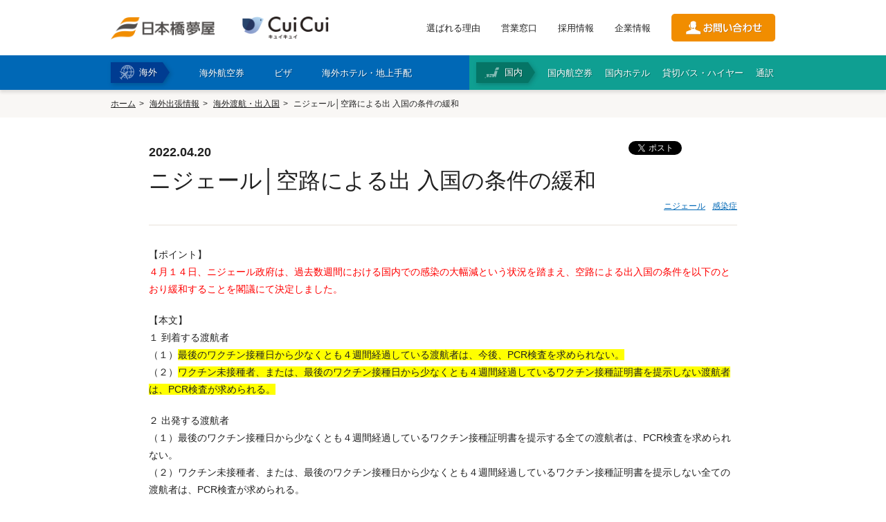

--- FILE ---
content_type: text/html
request_url: https://www.tokutenryoko.com/news/passage/16552
body_size: 11213
content:
  <!DOCTYPE html>
<!--[if lt IE 7 ]> <html lang="ja" class="ie6 ielt8"> <![endif]-->
<!--[if IE 7 ]>    <html lang="ja" class="ie7 ielt8"> <![endif]-->
<!--[if IE 8 ]>    <html lang="ja" class="ie8"> <![endif]-->
<!--[if (gte IE 9)|!(IE)]><!-->
<html lang="ja">
<!--<![endif]-->

<head>
  <meta charset="UTF-8">

<head>
  <!-- ここにGTMのheadタグ用スクリプトを貼り付け -->
  <script>
    (function(w,d,s,l,i){w[l]=w[l]||[];w[l].push({'gtm.start':
    new Date().getTime(),event:'gtm.js'});var f=d.getElementsByTagName(s)[0],
    j=d.createElement(s),dl=l!='dataLayer'?'&l='+l:'';j.async=true;j.src=
    'https://www.googletagmanager.com/gtm.js?id='+i+dl;f.parentNode.insertBefore(j,f);
    })(window,document,'script','dataLayer','GTM-5HX9V2L');
  </script>




  <meta name="viewport" content="width=1024">  <meta http-equiv="X-UA-Compatible" content="IE=edge">
  <meta name="description" content="４月１４日、ニジェール政府は、過去数週間における国内での感染の大幅減という状況を踏まえ、空路による出 入国の条件を以下のとおり緩和することを閣議にて決定しました。">
  <meta name="keywords" content="ニジェール、海外渡航情報、感染症、新型コロナウイルス、肺炎、COVID-19、入国措置、入国制限、入国拒否、入国規制、入国禁止、入国不可、隔離、完全撤廃">
  <meta name="format-detection" content="telephone=no">

  <!--Facebook -->
      <meta property="og:type" content="article">
    <meta property="og:title" content="ニジェール│空路による出 入国の条件の緩和 | 日本橋夢屋">
  <meta property="og:url" content="https://www.tokutenryoko.com/news/passage/16552">
  <meta property="og:image" content="https://www.tokutenryoko.com/common/img/thumb_fb.jpg">
  <meta property="og:description" content="４月１４日、ニジェール政府は、過去数週間における国内での感染の大幅減という状況を踏まえ、空路による出 入国の条件を以下のとおり緩和することを閣議にて決定しました。">
  <meta property="og:site_name" content="株式会社日本橋夢屋">
  <!--end -->

  <title>
    ニジェール│空路による出 入国の条件の緩和 | 日本橋夢屋  </title>
  <link href="/common/css/common.css" rel="stylesheet" media="all">
  <link href="/common/css/style.css" rel="stylesheet" media="all">
  <link href="/news/css/style.css" rel="stylesheet" media="all">  <script src="//ajax.googleapis.com/ajax/libs/jquery/1.8.3/jquery.min.js"></script>
  <!--<script src="/common/js/lib/jquery.neumenu.js"></script>-->
  <script src="/common/js/app.js"></script>
  <!--[if lt IE 9]><script src="/common/js/lib/html5shiv-printshiv.js"></script><![endif]-->
  <script src="/common/js/lib/jquery.neumenu.js"></script>
  <script type="text/javascript" src="//webfont.fontplus.jp/accessor/script/fontplus.js?AoLijhqMriI%3D&aa=1" charset="utf-8"></script>
  <link rel="shortcut icon" href="/common/img/favicon.ico">

<!-- Google Analytics -->
  <script>
    (function(i, s, o, g, r, a, m) {
      i['GoogleAnalyticsObject'] = r;
      i[r] = i[r] || function() {
        (i[r].q = i[r].q || []).push(arguments)
      }, i[r].l = 1 * new Date();
      a = s.createElement(o),
        m = s.getElementsByTagName(o)[0];
      a.async = 1;
      a.src = g;
      m.parentNode.insertBefore(a, m)
    })(window, document, 'script', '//www.google-analytics.com/analytics.js', 'ga');

    ga('create', 'UA-38653308-1', 'auto', {
      'siteSpeedSampleRate': 10
    });
    ga('send', 'pageview');
  </script>
<!-- End Google Analytics -->

  <!-- Google tag (gtag.js) -->
<script async src="https://www.googletagmanager.com/gtag/js?id=G-PVF6MDQC64"></script>
<script>
  window.dataLayer = window.dataLayer || [];
  function gtag(){dataLayer.push(arguments);}
  gtag('js', new Date());

  gtag('config', 'G-PVF6MDQC64');
</script>

  <script type="text/javascript">
    if (document.referrer.match(/google\.(com|co\.jp)/gi) && document.referrer.match(/cd/gi)) {
      var myString = document.referrer;
      var r = myString.match(/cd=(.*?)&/);
      var rank = parseInt(r[1]);
      var kw = myString.match(/q=(.*?)&/);
      if (kw[1].length > 0) {
        var keyWord = decodeURI(kw[1]);
      } else {
        keyWord = "(not provided)";
      }

      var p = document.location.pathname;
      ga('send', 'event', 'RankTracker', keyWord, p, rank, true);
    }
  </script>
</head>

<body id="news">

<!-- Google Tag Manager (noscript) -->
<noscript>
  <iframe src="https://www.googletagmanager.com/ns.html?id=GTM-5HX9V2L"
  height="0" width="0" style="display:none;visibility:hidden"></iframe>
</noscript>
<!-- End Google Tag Manager (noscript) -->


  <div id="fb-root"></div>
  <script>
    (function(d, s, id) {
      var js, fjs = d.getElementsByTagName(s)[0];
      if (d.getElementById(id)) return;
      js = d.createElement(s);
      js.id = id;
      js.async = true;
      js.src = "//connect.facebook.net/ja_JP/sdk.js#xfbml=1&version=v2.3";
      fjs.parentNode.insertBefore(js, fjs);
    }(document, 'script', 'facebook-jssdk'));
  </script>

  
  <header class="head">
    <div class="head__cont">
      <div class="head__contInner">
        <div class="head__logoWrap">
          <h1 class="head__logo"><a href="/"><img src="/common/img/logo.png" alt="" width="150"></a></h1>
          <p class="head__logo"><a href="https://www.nyytour.com/" target="_blank"><img src="/common/img/cui_cui_logo_270_70.png" alt="" width="125"></a></p>
        </div>
        <div class="head__linkWrap">
                      <ul class="head__utility">
              <li><a href="/reason/">選ばれる理由</a></li>
              <li><a href="/location/">営業窓口</a></li>
              <li><a href="/company/recruit/">採用情報</a></li>
              <li><a href="/company/">企業情報</a></li>
            </ul>
                    <p class="head__btnContact"><a href="/contact/"><img src="/common/img/btn_contact.png" alt="お問い合わせ" width="150"></a></p>
        </div>
        <div class="head__menuBtn">
          <span class="head__menuBtnBar"></span>
          <span class="head__menuBtnBar"></span>
          <span class="head__menuBtnBar"></span>
          <span class="head__menuBtnTxt -menu">MENU</span>
          <span class="head__menuBtnTxt -close">CLOSE</span>
        </div>
      </div>
    </div>
    <div class="head__menu">
      <div class="head__menuInner">
        <div class="head__menuCont -overseas">
          <h2 class="head__menuTtl">海外</h2>
          <ul class="head__menuNav">
            <li class="abroad"><a href="/service/airticket/"><span>海外航空券</span></a></li>
            <li class="abroad" id="btn-visa">
              <a href="/service/visa/"><span>ビザ</span></a>
              <div class="visa-select-list-wrap" id="navi-visa">
                <div class="visa-select-list">
                  <div class="fbox">
                    <div class="visa-select-box">
	<p class="visa-select-sttl">アジア</p>
	<ul>
		<li>■<a href="/service/visa/2">インド</a></li>
		<li>・<a href="/service/visa/3">業務・商用ビザ</a></li>
		<li>・<a href="/service/visa/133">長期就労ビザ</a></li>
		<li>・<a href="/service/visa/155">就労者家族ビザ</a></li>
    <li>・<a href="/service/visa/180">e-VISA（オンラインビザ）</a></li>
		<li>■<a href="/service/visa/4">インドネシア</a></li>
    <li>・<a href="/service/visa/73">e-VOA（到着時訪問ビザ）</a></li>
		<li>■<a href="/service/visa/71">韓国</a></li>
		<li>・<a href="/service/visa/141">短期訪問ビザ（C-3-1）</a></li>
		<li>・<a href="/service/visa/143">一般商用ビザ（C-3-4）</a></li>
		<li>・<a href="/service/visa/146">短期就業ビザ（C-4）</a></li>
		<li>・<a href="/service/visa/150">韓国語研修ビザ（D-4-1）</a></li>
		<li>・<a href="/service/visa/153">駐在ビザ（D-7）</a></li>
		<li>・<a href="/service/visa/171">企業投資ビザ（D-8）</a></li>
    <li>・<a href="/service/visa/185">同伴家族ビザ（F-3）</a></li>
    <li>・<a href="/service/visa/186">K-ETA（電子渡航認証）</a></li>
		<li>■<a href="/service/visa/6">カンボジア</a></li>
		<li>・<a href="/service/visa/156">業務・商用ビザ</a></li>
    <li>・<a href="/service/visa/181">e-VISA（オンラインビザ）</a></li>
		<li>■<a href="/service/visa/42">シンガポール</a></li>
		<li>・<a href="/service/visa/157">入国ビザ</a></li>
		<li>■<a href="/service/visa/8">スリランカ</a></li>
		<li>・<a href="/service/visa/136">訪問ビザ</a></li>
    <li>・<a href="/service/visa/184">ETA（電子渡航認証）</a></li>
		<li>■<a href="/service/visa/12">タイ</a></li>
		<li>・<a href="/service/visa/14">ビジネス訪問ビザ</a></li>
    <li>・<a href="/service/visa/74">就労ビザ</a></li>
    <li>・<a href="/service/visa/152">就労者家族ビザ</a></li>
    <li>・<a href="/service/visa/182">留学ビザ</a></li>
    <li>・<a href="/service/visa/183">DTVビザ</a></li>
		<li>■<a href="/service/visa/72">台湾</a></li>
		<li>・<a href="/service/visa/142">停留ビザ（業務）</a></li>
		<li>・<a href="/service/visa/151">居留ビザ（雇用・投資）</a></li>
		<li>■<a href="/service/visa/9">中国</a></li>
		<li>・<a href="/service/visa/10">交流・訪問・視察ビザ（F）</a></li>
		<li>・<a href="/service/visa/11">商業・貿易ビザ（M）</a></li>
		<li>・<a href="/service/visa/65">就労ビザ（Z）</a></li>
		<li>・<a href="/service/visa/131">随行家族ビザ（S1/S2）</a></li>
		<li>・<a href="/service/visa/148">長期留学ビザ（X1）</a></li>
		<li>・<a href="/service/visa/149">アポスティーユ（外務省証明）</a></li>
		<li>■<a href="/service/visa/48">ネパールビザ</a></li>
		<li>■<a href="/service/visa/15">パキスタン</a></li>
    <li>・<a href="/service/visa/187">e-VISA（オンラインビザ）</a></li>
		<li>■<a href="/service/visa/16">バングラデシュビザ</a></li>
    <li>■<a href="/service/visa/51">フィリピン</a></li>
		<li>・<a href="/service/visa/175">e-VISA（オンラインビザ）</a></li>
		<li>■<a href="/service/visa/88">ブルネイ</a></li>
		<li>■<a href="/service/visa/18">ベトナム</a></li>
		<li>・<a href="/service/visa/145">企業訪問・業務ビザ（DN）</a></li>
		<li>・<a href="/service/visa/147">就労ビザ（LD）</a></li>
    <li>・<a href="/service/visa/160">家族帯同ビザ（TT）</a></li>
    <li>・<a href="/service/visa/170">e-VISA（オンラインビザ）</a></li>
    <li>・<a href="/service/visa/179">書類認証（大使館証明）</a></li>
		<li>■<a href="/service/visa/86">香港</a></li>
		<li>■<a href="/service/visa/56">マレーシア</a></li>
		<li>・<a href="/service/visa/132">e-VISA（オンラインビザ）</a></li>
		<li>・<a href="/service/visa/19">ミャンマービザ（大使館）</a></li>
		<li>・<a href="/service/visa/135">ミャンマー eVISA</a></li>
    <li>■<a href="/service/visa/174">モルディブビザ</a></li>
		<li>■<a href="/service/visa/57">モンゴルビザ</a></li>
		<li>■<a href="/service/visa/59">ラオス</a></li>
	</ul>
</div>

<div class="visa-select-box">
	<p class="visa-select-sttl">中東</p>
	<ul>
		<li>・<a href="/service/visa/21">アラブ首長国連邦ビザ</a></li>
		<li>・<a href="/service/visa/82">イエメンビザ</a></li>
		<li>・<a href="/service/visa/24">イスラエルビザ</a></li>
		<li>・<a href="/service/visa/25">イラクビザ</a></li>
		<li>・<a href="/service/visa/26">イランビザ</a></li>
		<li>・<a href="/service/visa/29">オマーンビザ</a></li>
		<li>・<a href="/service/visa/31">カタールビザ</a></li>
		<li>・<a href="/service/visa/36">クウェートビザ</a></li>
		<li>・<a href="/service/visa/7">サウジアラビアビザ</a></li>
		<li>・<a href="/service/visa/79">トルコビザ</a></li>
		<li>・<a href="/service/visa/50">バーレーンビザ</a></li>
		<li>・<a href="/service/visa/58">ヨルダンビザ</a></li>
		<li>・<a href="/service/visa/63">レバノンビザ</a></li>
	</ul>
  <p class="visa-select-sttl subnav-europe">欧州</p>
  <ul>
    <li>・<a href="/service/visa/110">アイスランドビザ</a></li>
    <li>・<a href="/service/visa/169">アイルランドビザ</a></li>
    <li>・<a href="/service/visa/164">アゼルバイジャンビザ</a></li>
    <li>・<a href="/service/visa/165">アルメニアビザ</a></li>
    <li>・<a href="/service/visa/107">イタリアビザ</a></li>
    <li>・<a href="/service/visa/102">ウクライナビザ</a></li>
    <li>・<a href="/service/visa/27">ウズベキスタンビザ</a></li>
    <li>■<a href="/service/visa/104">英国 ETA/ビザ情報</a></li>
    <li>・<a href="/service/visa/177">英国 ETA申請</a></li>
    <li>・<a href="/service/visa/109">エストニアビザ</a></li>
    <li>・<a href="/service/visa/111">オランダビザ</a></li>
    <li>・<a href="/service/visa/67">オーストリアビザ</a></li>
    <li>・<a href="/service/visa/30">カザフスタンビザ</a></li>
    <li>・<a href="/service/visa/112">ギリシャビザ</a></li>
    <li>・<a href="/service/visa/89">キルギスビザ</a></li>
    <li>・<a href="/service/visa/105">クロアチアビザ</a></li>
    <li>・<a href="/service/visa/130">ジョージアビザ</a></li>
    <li>・<a href="/service/visa/113">スイスビザ</a></li>
    <li>・<a href="/service/visa/114">スウェーデンビザ</a></li>
    <li>・<a href="/service/visa/115">スペインビザ</a></li>
    <li>・<a href="/service/visa/116">スロバキアビザ</a></li>
    <li>・<a href="/service/visa/117">スロベニアビザ</a></li>
    <li>・<a href="/service/visa/172">セルビアビザ</a></li>
    <li>・<a href="/service/visa/75">タジキスタンビザ</a></li>
    <li>・<a href="/service/visa/46">チェコビザ</a></li>
    <li>・<a href="/service/visa/118">デンマークビザ</a></li>
    <li>・<a href="/service/visa/119">ドイツビザ</a></li>
    <li>・<a href="/service/visa/77">トルクメニスタンビザ</a></li>
    <li>・<a href="/service/visa/120">ノルウェービザ</a></li>
    <li>・<a href="/service/visa/121">ハンガリービザ</a></li>
    <li>・<a href="/service/visa/122">フィンランドビザ</a></li>
    <li>・<a href="/service/visa/106">フランスビザ</a></li>
    <li>・<a href="/service/visa/168">ブルガリアビザ</a></li>
    <li>・<a href="/service/visa/53">ベラルーシビザ</a></li>
    <li>・<a href="/service/visa/124">ベルギービザ</a></li>
    <li>・<a href="/service/visa/125">ポルトガルビザ</a></li>
    <li>・<a href="/service/visa/68">ポーランド</a></li>
    <li>・<a href="/service/visa/127">マルタビザ</a></li>
    <li>・<a href="/service/visa/60">ラトビアビザ</a></li>
    <li>・<a href="/service/visa/61">リトアニアビザ</a></li>
    <li>・<a href="/service/visa/128">リヒテンシュタインビザ</a></li>
    <li>・<a href="/service/visa/129">ルクセンブルクビザ</a></li>
    <li>・<a href="/service/visa/176">ルーマニアビザ</a></li>
    <li>・<a href="/service/visa/20">ロシアビザ</a></li>
  </ul>
</div>

<div class="subnav-colwrap fbox">
  <div class="visa-select-box col2-list">
    <p class="visa-select-sttl">アフリカ</p>
    <ul class="subnav-colwrap-collist">
      <li>・<a href="/service/visa/22">アルジェリアビザ</a></li>
      <li>・<a href="/service/visa/23">アンゴラビザ</a></li>
      <li>・<a href="/service/visa/35">ウガンダビザ</a></li>
      <li>・<a href="/service/visa/28">エジプトビザ</a></li>
      <li>・<a href="/service/visa/37">エチオピアビザ</a></li>
      <li>・<a href="/service/visa/163">エリトリアビザ</a></li>
      <li>・<a href="/service/visa/32">ガボンビザ</a></li>
      <li>・<a href="/service/visa/99">カメルーンビザ</a></li>
      <li>・<a href="/service/visa/33">ガーナビザ</a></li>
      <li>・<a href="/service/visa/139">ギニアビザ</a></li>
      <li>・<a href="/service/visa/39">ケニアビザ（大使館）</a></li>
      <li>・<a href="/service/visa/137">ケニア（eVISA）</a></li>
      <li>・<a href="/service/visa/40">コモロビザ</a></li>
      <li>・<a href="/service/visa/41">コンゴ共和国ビザ</a></li>
      <li>・<a href="/service/visa/66">コンゴ民主共和国ビザ</a></li>
      <li>・<a href="/service/visa/97">コートジボワールビザ</a></li>
      <li>・<a href="/service/visa/70">ザンビアビザ</a></li>
      <li>・<a href="/service/visa/101">ジブチビザ</a></li>
      <li>・<a href="/service/visa/43">ジンバブエビザ</a></li>
      <li>・<a href="/service/visa/44">スーダンビザ</a></li>
      <li>・<a href="/service/visa/64">セネガルビザ</a></li>
      <li>・<a href="/service/visa/45">タンザニアビザ</a></li>
      <li>・<a href="/service/visa/90">チュニジアビザ</a></li>
      <li>・<a href="/service/visa/138">トーゴビザ</a></li>
      <li>・<a href="/service/visa/47">ナイジェリアビザ</a></li>
      <li>・<a href="/service/visa/103">ナミビアビザ</a></li>
      <li>・<a href="/service/visa/158">ニジェールビザ</a></li>
      <li>・<a href="/service/visa/52">ブルキナファソビザ</a></li>
      <li>・<a href="/service/visa/69">ベナンビザ</a></li>
      <li>・<a href="/service/visa/159">ボツワナビザ</a></li>
      <li>・<a href="/service/visa/55">マダガスカルビザ</a></li>
      <li>・<a href="/service/visa/84">マラウイビザ</a></li>
      <li>・<a href="/service/visa/161">マリビザ</a></li>
      <li>・<a href="/service/visa/162">南アフリカビザ</a></li>
      <li>・<a href="/service/visa/34">モザンビークビザ</a></li>
      <li>・<a href="/service/visa/100">モロッコビザ</a></li>
      <li>・<a href="/service/visa/76">モーリタニアビザ</a></li>
      <li>・<a href="/service/visa/62">ルワンダビザ</a></li>
    </ul>
  </div>

  <div class="subnav-colwrap-sub fbox mt15">

    <div class="visa-select-box">
      <p class="visa-select-sttl">北中米・カリブ</p>
      <ul>
        <li>■<a href="/service/visa/167">アメリカ ESTA/ビザ情報</a></li>
        <li>・<a href="/service/visa/1">アメリカ ESTA（電子渡航認証）</a></li>
        <li>・<a href="/service/visa/166">アメリカビザ</a></li>
        <li>・<a href="/service/visa/85">カナダビザ・ETA</a></li>
        <li>・<a href="/service/visa/38">キューバビザ</a></li>
        <li>・<a href="/service/visa/94">ジャマイカビザ</a></li>
        <li>・<a href="/service/visa/95">ニカラグアビザ</a></li>
        <li>・<a href="/service/visa/87">パナマビザ</a></li>
        <li>・<a href="/service/visa/80">コスタリカビザ</a></li>
        <li>・<a href="/service/visa/81">メキシコビザ</a></li>
      </ul>

      <p class="visa-select-sttl mt15">大洋州</p>
      <ul>
        <li>・<a href="/service/visa/5">オーストラリアビザ（ETAS）</a></li>
        <li>・<a href="/service/visa/49">パプアニューギニアビザ</a></li>
      </ul>
    </div>


    <div class="visa-select-box last">
      <p class="visa-select-sttl">南米</p>
      <ul>
        <li>・<a href="/service/visa/96">アルゼンチンビザ</a></li>
        <li>・<a href="/service/visa/98">ウルグアイビザ</a></li>
        <li>・<a href="/service/visa/108">エクアドルビザ</a></li>
        <li>・<a href="/service/visa/126">チリビザ</a></li>
        <li>・<a href="/service/visa/17">ブラジルビザ（東京）</a></li>
        <li>・<a href="/service/visa/78">ブラジルビザ（名古屋）</a></li>
        <li>・<a href="/service/visa/134">ブラジル（e-VISA）</a></li>
        <li>・<a href="/service/visa/83">ペルービザ</a></li>
        <li>・<a href="/service/visa/54">ボリビアビザ</a></li>
      </ul>

      <p class="visa-select-sttl mt15">その他</p>
      <ul>
        <li>■<a href="/service/visa/173">APECビジネストラベルカード</a></li>
      </ul>
    </div>
  
  </div>

</div>                  </div>
                  <ul class="dropdown-btn fbox">
                    <li class="btn-fl"><a href="/service/visa/">ビザトップ</a></li>
                    <li class="btn-fr"><a href="/service/visa/list/">ビザ要否一覧</a></li>
                  </ul>
                </div>
              </div>
            </li>
            <li class="abroad"><a href="/service/hotel/"><span>海外ホテル・地上手配</span></a></li>
                      </ul>
        </div>
        <div class="head__menuCont -domestic">
          <h2 class="head__menuTtl">国内</h2>
          <ul class="head__menuNav">
            <li><a href="/service/domestic/airticket/"><span>国内航空券</span></a></li>
            <li><a href="/service/domestic/hotel/"><span>国内ホテル</span></a></li>
            <li><a href="/service/domestic/bus/"><span>貸切バス・ハイヤー</span></a></li>
            <li><a href="/service/domestic/interpretation/"><span>通訳</span></a></li>
          </ul>
        </div>
      </div>
    </div>
    <div class="head__menuCont sp-item">
      		<div class="naviBlock">
			<div class="naviBlock__cont -overseas">
				<h3 class="naviBlock__ttl"><span>海外手配</span></h3>
				<ul class="naviBlock__list">
					<li><a href="/service/airticket/">海外航空券<br class="sp-item"><span>（日本発・海外発・世界一周）</spa></a></li>
					<li><a href="/service/visa/">商用・就労ビザ</a></li>
					<li><a href="/service/hotel/">ホテル・専用車・<br class="sp-item">通訳・ガイド</a></li>
										<li><a href="/service/option/">保険・Wi-Fiレンタル</a></li>
					<li class="w100"><a href="/service/" class="-index">海外手配トップ</a></li>
				</ul>
			</div>
			<div class="naviBlock__cont -domestic">
				<h3 class="naviBlock__ttl"><span>国内手配</span></h3>
				<ul class="naviBlock__list">
					<li><a href="/service/domestic/airticket/">航空券</a></li>
					<li><a href="/service/domestic/hotel/">ホテル・会議室</a></li>
					<li><a href="/service/domestic/bus/">貸切バス・ハイヤー</a></li>
					<li><a href="/service/domestic/interpretation/">通訳・ガイド</a></li>
					<li><a href="/service/domestic/trip/">視察旅行・研修旅行</a></li>
					<li><a href="/service/domestic/" class="-index">国内手配トップ</a></li>
				</ul>
			</div>
		</div>

      <div class="naviBlock__cont -utility">
        <ul class="naviBlock__list">
          <li><a href="/reason/">選ばれる理由</a></li>
          <li><a href="/location/">営業窓口</a></li>
          <li><a href="/company/recruit/">採用情報</a></li>
          <li><a href="/company/">企業情報</a></li>
        </ul>
      </div>

      <div class="head__menuContContactBtn"><a href="/contact/"><span>お問合わせ</span></a>
      </div>


    </div>
  </header>

  <div id="contents-wrap">



<div id="topicpath-wrap">
	<ul id="topicpath">
		<li><a href="/">ホーム</a></li>
		<li><a href="/news/">海外出張情報</a></li>
		<li><a href="/news/passage/">海外渡航・出入国</a></li>
		<li><strong>ニジェール│空路による出 入国の条件の緩和</strong></li>
	</ul>
<!--//#topicpath-wrap --></div>

<div id="contents" class="full">
<div class="inner-cont">
	
	<article class="main">
	
		<section>
			
			<article class="news-entry-body">
				<header class="news-entry-head">

					<!--//////////SNSエリア start --> 
					<ul class="news-sns">
						<li class="sns-fb"><div class="fb-like" data-layout="button_count" data-action="like" data-show-faces="true" data-share="false"></div></li>
						<li class="sns-tweet"><a href="https://twitter.com/share" class="twitter-share-button" data-lang="ja">ツイート</a> <script>!function(d,s,id){var js,fjs=d.getElementsByTagName(s)[0],p=/^http:/.test(d.location)?'http':'https';if(!d.getElementById(id)){js=d.createElement(s);js.id=id;js.src=p+'://platform.twitter.com/widgets.js';fjs.parentNode.insertBefore(js,fjs);}}(document, 'script', 'twitter-wjs');</script></li>
						<li class="sns-gplus"><div class="g-plusone"></div></li>
					</ul>
					<!--//////////SNSエリア end -->
					<p class="news-datetime">2022.04.20</p>
					<h1 class="article-ttl">ニジェール│空路による出 入国の条件の緩和</h1>
										<ul class="related-tag">
												<li><a href="/news/passage/country:niger">ニジェール</a></li>
																		<li><a href="/news/passage/info_type:2">感染症</a></li>
																							</ul>
									</header>
			
			
				<!--//////////記事詳細 start -->
				<div class="news-entry-wrap">

					<p>【ポイント】<br />
<span style="color:#FF0000;">４月１４日、ニジェール政府は、過去数週間における国内での感染の大幅減という状況を踏まえ、空路による出入国の条件を以下のとおり緩和することを閣議にて決定しました。</span></p>

<p>【本文】<br />
１ 到着する渡航者<br />
（１）<span style="background-color:#FFFF00;">最後のワクチン接種日から少なくとも４週間経過している渡航者は、今後、PCR検査を求められない。</span><br />
（２）<span style="background-color:#FFFF00;">ワクチン未接種者、または、最後のワクチン接種日から少なくとも４週間経過しているワクチン接種証明書を提示しない渡航者は、PCR検査が求められる。</span></p>

<p>２ 出発する渡航者<br />
（１）最後のワクチン接種日から少なくとも４週間経過しているワクチン接種証明書を提示する全ての渡航者は、PCR検査を求められない。<br />
（２）ワクチン未接種者、または、最後のワクチン接種日から少なくとも４週間経過しているワクチン接種証明書を提示しない全ての渡航者は、PCR検査が求められる。</p>

<p>３ PCR検査結果の有効性<br />
（１）UEMOA諸国の在留者は、検体採取日から５日間である。<br />
（２）UEMOA諸国外の在留者は、検体採取日から７２時間である。<br />
（３）これらの措置は、本件指令（directives）の公表日から効力を生ずる。<br />
（４）渡航者は、ニジェールを出発する前に、渡航先の国及びトランジット先の国で適用される新型コロナウイルス対策について情報を得る必要がある。<br />
（５）ニジェール政府は、国民に対し、個人及び集団の保護措置を尊重し、新型コロナウイルスの予防接種の受検を促す。</p>

<p><br />
【連絡先】 在コートジボワール日本国大使館（トーゴ、ニジェールを管轄）&nbsp;&nbsp;<br />
大使館代表：（２２５）２７ ２０ ２１ ２８ ６３（内線１１１）<br />
HP：<a href="https://www.ci.emb-japan.go.jp/itpr_ja/ryouji_j.html" target="_blank">https://www.ci.emb-japan.go.jp/itpr_ja/ryouji_j.html</a><br />
Ｅメール ：<a href="mailto:consulat@aj.mofa.go.jp">consulat@aj.mofa.go.jp</a></p>

				<!--//.news-entry-wrap --></div>
				<!--//////////記事詳細 end -->


								<!--//////////関連情報 start -->
				<aside class="related-wrap">
					<h2 class="related-ttl">ニジェールへ出張される方向け 関連情報</h2>
										<section class="related-category">
						<h3 class="related-sttl">海外出張情報</h3>
						<p class="side-btn-list"><span><a href="/news/passage/country:niger" class="icon-right btn01">一覧を見る</a></span></p>
						<ul class="related-list sp-arrow-list">
														<li><span class="related-date">2025.11.28</span>
							<span class="related-link"><a href="/news/passage/18215">ナイジェリア｜政府による治安緊急事態宣言に関する注意喚起</a></span></li>
														<li><span class="related-date">2025.05.12</span>
							<span class="related-link"><a href="/news/passage/17958">ナイジェリア｜e-VISA 及び デジタル入出国カードを正式導入（5/1～）</a></span></li>
													</ul>
					</section>
										
                    
										<section class="related-category">
						<h3 class="related-sttl">ビザ申請</h3>
						<ul class="related-list other-info sp-arrow-list">
														<li><a href="/service/visa/158">ニジェールビザ・名誉領事館申請</a></li>
													</ul>
					</section>
					
										<section class="related-category">
						<h3 class="related-sttl">オススメ航空券</h3>
						<ul class="related-list other-info sp-arrow-list">
														<li><a href="/service/airticket/98">海外航空券｜問い合わせフォーム</a></li>
													</ul>
					</section>
					
                    
					                    
                    
				</aside>
				<!--//////////関連情報 end -->

				
				<p class="news-btn-back"><a href="/news/passage/" class="icon-left btn01">海外渡航・出入国トップ</a></p>
			
			</article>
			
		</section>
	
	
	
	</article>
    
</div>
<!--//.contents --></div>

<!--///// footer start -->

  <!-- 最上部に貼り付け（可能なら <body> 直後） -->
<noscript>
  <iframe src="https://www.googletagmanager.com/ns.html?id=GTM-5HX9V2L"
  height="0" width="0" style="display:none;visibility:hidden"></iframe>
</noscript>




  <div class="inquiryBlock">
    <div class="inquiryBlock__inner">
      <div class="inquiryBlock__cont">
        <h2 class="inquiryBlock__ttl">企業・官公庁・学校・旅行会社 向け</h2>
        <h3 class="inquiryBlock__boxTtl">お取り引き全般の商談</h3>
        <p class="inquiryBlock__boxTxt">見積依頼方法から手配、お支払いまでの全般の流れ、取扱商品、<br />
        サービス全般のご説明や契約等について、営業担当が承ります。</p>
        <ul class="inquiryBlock__linkWrap inquiryBlock__spfull">
         <li class="inquiryBlock__link"><a href="/contact/inquiry/" class="-contact" target="_blank">商談のお申し込み<br />企業・官公庁・学校</a></li>
         <li class="inquiryBlock__link"><a href="/contact/inquiry/" class="-contact" target="_blank">商談のお申し込み<br />旅行会社</a></li>
        </ul>
        <h3 class="inquiryBlock__boxTtl">お問い合わせフォーム</h3>
        <p class="inquiryBlock__boxTxt">お見積り、お問い合わせは専門スタッフが承ります。<br />
        お問い合わせの前にご確認ください。<a href="/qa/">よくあるご質問</a></p>
        <ul class="inquiryBlock__linkWrap inquiryBlock__spfull">
          <li class="inquiryBlock__link"><a href="/contact/estimate/" target="_blank">海外渡航｜お問い合わせ<br />企業・団体・旅行会社</a></li>
          <li class="inquiryBlock__link"><a href="/contact/estimate-domestic/" target="_blank">国内旅行｜お問い合わせ<br />企業・団体・旅行会社</a></li>
        </ul>
      </div>
      <div class="inquiryBlock__cont">
        <h2 class="inquiryBlock__ttl">お知らせ</h2>
        <h3 class="inquiryBlock__boxTtl">『CuiCui』（キュイキュイ）</h3>
        <p class="inquiryBlock__boxTxt">弊社が運営する海外ツアーブランド<br />
        <a href="https://www.nyytour.com/">『CuiCui』</a>は フランス語で　はいチーズ！　の意味。<br />
        <br />
        皆を笑顔に変える魔法の言葉です。<br />
        家族、友達、恋人と…旅先で一緒に<br />
        一生残る大切な楽しい思い出を作りませんか。<br />
        <br />
        <a href="https://www.nyytour.com/" target="_blank"><img src="/common/img/cui_cui_logo_108_28.png" width="108" height="28" alt=""></a></p>
        <h3 class="inquiryBlock__boxTtl">メールマガジン登録</h3>
        <p class="inquiryBlock__boxTxt">渡航に役立つメールマガジン登録は下記のフォームよりご連絡ください。</p>
        <ul class="inquiryBlock__linkWrap inquiryBlock__spfull">
          <li class="inquiryBlock__link"><a href="/contact/mailmagazine/" class="-mailmag" target="_blank">メールマガジン登録</a></li>
        </ul>
      </div>
    </div>
  </div>
<div id="footer-wrap">
  <footer>
    <div id="footer-up" class="fbox">
      <div id="fnav-wrap" class="pc-item">
        <div class="fnav-box">
          <h2><a href="/reason/"><span class="fnav-parent-ttl icon-right">選ばれる理由</span></a></h2>
        </div>
        <div class="fnav-box">
          <h2><a href="/service/"><span class="fnav-parent-ttl icon-right">サービス</span></a></h2>
          <ul class="fnav-child">
            <li><a href="/service/visa/">ビザ</a></li>
            <li><a href="/service/hotel/">海外ランド・ホテル</a></li>
            <li><a href="/service/airticket/">海外航空券</a></li>
            <li><a href="/service/option/">オプション</a></li>
            <li><a href="/service/onestop/">まとめて依頼する</a></li>
            <li><a href="/service/agent/">エージェントサポート</a></li>
            <li><a href="/service/tour/">海外パッケージツアー</a></li>
            <li><a href="/service/domestic/">国内サービス</a></li>
          </ul>
        </div>
        <div class="fnav-box">
          <h2><a href="/casestudy/"><span class="fnav-parent-ttl icon-right">導入事例</span></a></h2>
          <ul class="fnav-child">
            <li><a href="/casestudy/1/">ケーススタディー1</a></li>
            <li><a href="/casestudy/2/">ケーススタディー2</a></li>
            <li><a href="/casestudy/3/">ケーススタディー3</a></li>
            <!--<li><a href="sample">お客様の声</a></li>-->
          </ul>
        </div>
        <div class="fnav-box">
          <h2><a href="/qa/"><span class="fnav-parent-ttl icon-right">海外出張相談室</span></a></h2>
        </div>
        <div class="fnav-box">
          <h2><a href="/location/"><span class="fnav-parent-ttl icon-right">営業所窓口</span></a></h2>
          <ul class="fnav-child">
            <li><a href="/location/tokyo/"><span>東京</span></a></li>
            <li><a href="/location/nagoya/"><span>名古屋</span></a></li>
            <li><a href="/location/osaka/"><span>関西</span></a></li>
            <li><a href="/location/fukuoka/"><span>福岡</span></a></li>
          </ul>
        </div>
        <div class="fnav-box">
          <h2><a href="/company/"><span class="fnav-parent-ttl icon-right">企業情報</span></a></h2>
          <ul class="fnav-child">
            <li><a href="/company/greeting/"><span>代表あいさつ</span></a></li>
            <li><a href="/company/vision/"><span>ビジョン・ミッション</span></a></li>
            <li><a href="/company/history/"><span>沿革</span></a></li>
            <li><a href="/company/outline/"><span>会社概要</span></a></li>
            <li><a href="/company/society/"><span>社会貢献</span></a></li>
            <li><a href="/company/recruit/">採用情報</a></li>
          </ul>
        </div>
        <!--//#fnav-wrap -->
      </div>
      <div class="fbox">
        <div class="footer-social">
          <ul id="cinfo">
            <li><a href="/news/">海外出張情報</a></li>
            <li><a href="/other/material/">旅行業登録票・約款</a></li>
            <li><a href="/other/privacy/">個人情報保護方針</a></li>
            <li><a href="/other/sitemap/">サイトマップ</a></li>
          </ul>
          <dl class="footer-sns">
            <!--<dt>日本橋夢屋 SNS公式アカウント</dt>-->
            <dd class="fadeover"> <a href="https://www.facebook.com/nihombashiyumeya" target="_blank"><img src="/common/img/icon_facebook.gif" width="46" height="46" alt="Facebook" class="footer-icon-sns"></a> </dd>
            <dd class="fadeover"> <a href="https://twitter.com/yumeya1" target="_blank"><img src="/common/img/icon_x_logo-black.gif" width="46" height="46" alt="twitter" class="footer-icon-sns"></a> </dd>
            <dd class="fadeover"> <a href="https://www.youtube.com/@nihombashiyumeya" target="_blank"><img src="/common/img/icon_youtube.gif" width="46" height="46" alt="Youtube" class="footer-icon-sns"></a> </dd>
            <dd class="fadeover"> <a href="https://www.instagram.com/nyy_travel/" target="_blank"><img src="/common/img/icon_Instagram.gif" width="46" height="46" alt="Instagram" class="footer-icon-sns"></a> </dd>
            <dd class="fadeover"> <a href="https://job.mynavi.jp/25/pc/search/corp112121/outline.html" target="_blank">
<img src="https://job.mynavi.jp/conts/kigyo/2025/logo/banner_logo_195_60.gif" width="90" alt="マイナビ2025" border="0"> </a> </dd>
          </dl>
        </div>
        <div class="footer-mark">
          <ul>
            <li class="fadeover"> <a href="https://www.privacymark.jp/" target="_blank"><img src="/common/img/privacy.gif" width="68" height="68" alt=""></a> </li>
            <li><img src="/common/img/cpi.gif" width="56" height="68" alt=""></li>
          </ul>
        </div>
      </div>
      <!--//#footer-up -->
    </div>
    <p id="copyright"><img src="/common/img/copyright.gif" alt="@Nihombashiyumeya Co. Ltd. All Right Reserved." width="332" height="20"></p>
    <p id="pagetop"><a href="#header-wrap"><span></span></a></p>
  </footer>
</div>
<!--///// footer end -->


<!--//#btn-contact -->



<!--//#contents-wrap -->
</div>
<script type="text/javascript" src="/common/js/common.js" charset="UTF-8"></script>
<script src="https://apis.google.com/js/platform.js" async="async" defer="defer">
  {
    lang: 'ja'
  }
</script>
<form name="pcc" method="post">
  <input type="hidden" name="pccid">
</form>
</body>

</html>


--- FILE ---
content_type: text/html; charset=utf-8
request_url: https://accounts.google.com/o/oauth2/postmessageRelay?parent=https%3A%2F%2Fwww.tokutenryoko.com&jsh=m%3B%2F_%2Fscs%2Fabc-static%2F_%2Fjs%2Fk%3Dgapi.lb.en.OE6tiwO4KJo.O%2Fd%3D1%2Frs%3DAHpOoo_Itz6IAL6GO-n8kgAepm47TBsg1Q%2Fm%3D__features__
body_size: 162
content:
<!DOCTYPE html><html><head><title></title><meta http-equiv="content-type" content="text/html; charset=utf-8"><meta http-equiv="X-UA-Compatible" content="IE=edge"><meta name="viewport" content="width=device-width, initial-scale=1, minimum-scale=1, maximum-scale=1, user-scalable=0"><script src='https://ssl.gstatic.com/accounts/o/2580342461-postmessagerelay.js' nonce="FAx9LHt3MQVT-wdcdSeABw"></script></head><body><script type="text/javascript" src="https://apis.google.com/js/rpc:shindig_random.js?onload=init" nonce="FAx9LHt3MQVT-wdcdSeABw"></script></body></html>